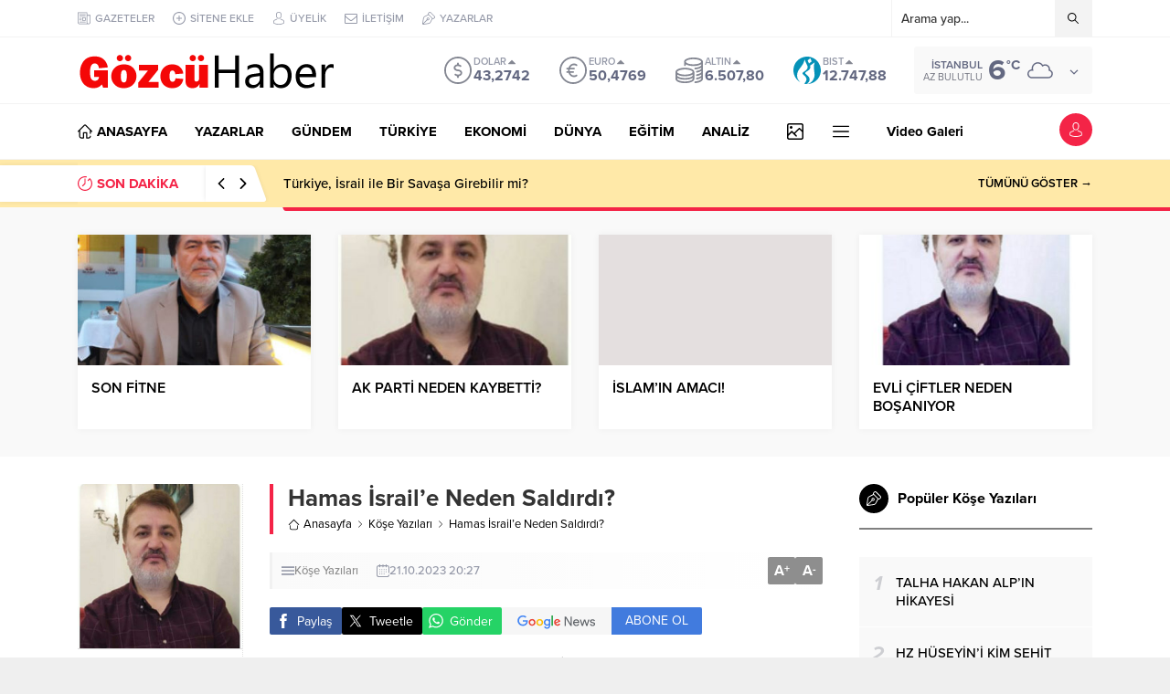

--- FILE ---
content_type: text/html; charset=UTF-8
request_url: https://gozcuhaber.com/wp-admin/admin-ajax.php
body_size: -325
content:
{"data":892}

--- FILE ---
content_type: text/html; charset=UTF-8
request_url: https://gozcuhaber.com/wp-admin/admin-ajax.php
body_size: -250
content:
{"time":1768883580000}